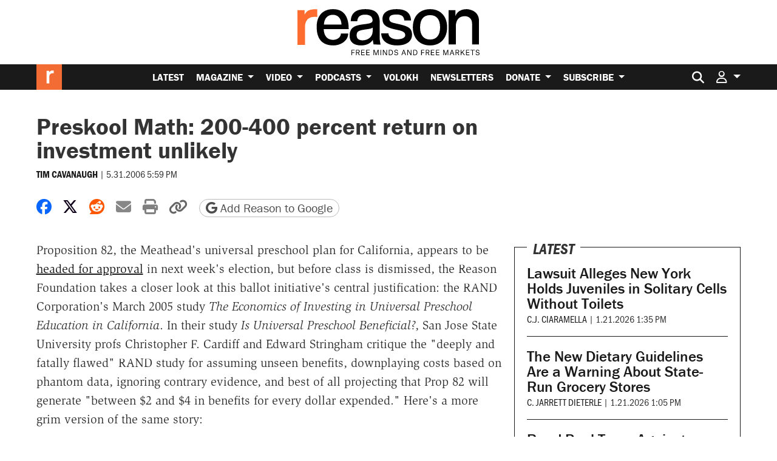

--- FILE ---
content_type: text/html; charset=utf-8
request_url: https://www.google.com/recaptcha/api2/anchor?ar=1&k=6LeMnkUaAAAAALL8T1-XAyB7vxpOeTExu6KwR48-&co=aHR0cHM6Ly9yZWFzb24uY29tOjQ0Mw..&hl=en&v=PoyoqOPhxBO7pBk68S4YbpHZ&size=invisible&anchor-ms=20000&execute-ms=30000&cb=u14535xglrpw
body_size: 48757
content:
<!DOCTYPE HTML><html dir="ltr" lang="en"><head><meta http-equiv="Content-Type" content="text/html; charset=UTF-8">
<meta http-equiv="X-UA-Compatible" content="IE=edge">
<title>reCAPTCHA</title>
<style type="text/css">
/* cyrillic-ext */
@font-face {
  font-family: 'Roboto';
  font-style: normal;
  font-weight: 400;
  font-stretch: 100%;
  src: url(//fonts.gstatic.com/s/roboto/v48/KFO7CnqEu92Fr1ME7kSn66aGLdTylUAMa3GUBHMdazTgWw.woff2) format('woff2');
  unicode-range: U+0460-052F, U+1C80-1C8A, U+20B4, U+2DE0-2DFF, U+A640-A69F, U+FE2E-FE2F;
}
/* cyrillic */
@font-face {
  font-family: 'Roboto';
  font-style: normal;
  font-weight: 400;
  font-stretch: 100%;
  src: url(//fonts.gstatic.com/s/roboto/v48/KFO7CnqEu92Fr1ME7kSn66aGLdTylUAMa3iUBHMdazTgWw.woff2) format('woff2');
  unicode-range: U+0301, U+0400-045F, U+0490-0491, U+04B0-04B1, U+2116;
}
/* greek-ext */
@font-face {
  font-family: 'Roboto';
  font-style: normal;
  font-weight: 400;
  font-stretch: 100%;
  src: url(//fonts.gstatic.com/s/roboto/v48/KFO7CnqEu92Fr1ME7kSn66aGLdTylUAMa3CUBHMdazTgWw.woff2) format('woff2');
  unicode-range: U+1F00-1FFF;
}
/* greek */
@font-face {
  font-family: 'Roboto';
  font-style: normal;
  font-weight: 400;
  font-stretch: 100%;
  src: url(//fonts.gstatic.com/s/roboto/v48/KFO7CnqEu92Fr1ME7kSn66aGLdTylUAMa3-UBHMdazTgWw.woff2) format('woff2');
  unicode-range: U+0370-0377, U+037A-037F, U+0384-038A, U+038C, U+038E-03A1, U+03A3-03FF;
}
/* math */
@font-face {
  font-family: 'Roboto';
  font-style: normal;
  font-weight: 400;
  font-stretch: 100%;
  src: url(//fonts.gstatic.com/s/roboto/v48/KFO7CnqEu92Fr1ME7kSn66aGLdTylUAMawCUBHMdazTgWw.woff2) format('woff2');
  unicode-range: U+0302-0303, U+0305, U+0307-0308, U+0310, U+0312, U+0315, U+031A, U+0326-0327, U+032C, U+032F-0330, U+0332-0333, U+0338, U+033A, U+0346, U+034D, U+0391-03A1, U+03A3-03A9, U+03B1-03C9, U+03D1, U+03D5-03D6, U+03F0-03F1, U+03F4-03F5, U+2016-2017, U+2034-2038, U+203C, U+2040, U+2043, U+2047, U+2050, U+2057, U+205F, U+2070-2071, U+2074-208E, U+2090-209C, U+20D0-20DC, U+20E1, U+20E5-20EF, U+2100-2112, U+2114-2115, U+2117-2121, U+2123-214F, U+2190, U+2192, U+2194-21AE, U+21B0-21E5, U+21F1-21F2, U+21F4-2211, U+2213-2214, U+2216-22FF, U+2308-230B, U+2310, U+2319, U+231C-2321, U+2336-237A, U+237C, U+2395, U+239B-23B7, U+23D0, U+23DC-23E1, U+2474-2475, U+25AF, U+25B3, U+25B7, U+25BD, U+25C1, U+25CA, U+25CC, U+25FB, U+266D-266F, U+27C0-27FF, U+2900-2AFF, U+2B0E-2B11, U+2B30-2B4C, U+2BFE, U+3030, U+FF5B, U+FF5D, U+1D400-1D7FF, U+1EE00-1EEFF;
}
/* symbols */
@font-face {
  font-family: 'Roboto';
  font-style: normal;
  font-weight: 400;
  font-stretch: 100%;
  src: url(//fonts.gstatic.com/s/roboto/v48/KFO7CnqEu92Fr1ME7kSn66aGLdTylUAMaxKUBHMdazTgWw.woff2) format('woff2');
  unicode-range: U+0001-000C, U+000E-001F, U+007F-009F, U+20DD-20E0, U+20E2-20E4, U+2150-218F, U+2190, U+2192, U+2194-2199, U+21AF, U+21E6-21F0, U+21F3, U+2218-2219, U+2299, U+22C4-22C6, U+2300-243F, U+2440-244A, U+2460-24FF, U+25A0-27BF, U+2800-28FF, U+2921-2922, U+2981, U+29BF, U+29EB, U+2B00-2BFF, U+4DC0-4DFF, U+FFF9-FFFB, U+10140-1018E, U+10190-1019C, U+101A0, U+101D0-101FD, U+102E0-102FB, U+10E60-10E7E, U+1D2C0-1D2D3, U+1D2E0-1D37F, U+1F000-1F0FF, U+1F100-1F1AD, U+1F1E6-1F1FF, U+1F30D-1F30F, U+1F315, U+1F31C, U+1F31E, U+1F320-1F32C, U+1F336, U+1F378, U+1F37D, U+1F382, U+1F393-1F39F, U+1F3A7-1F3A8, U+1F3AC-1F3AF, U+1F3C2, U+1F3C4-1F3C6, U+1F3CA-1F3CE, U+1F3D4-1F3E0, U+1F3ED, U+1F3F1-1F3F3, U+1F3F5-1F3F7, U+1F408, U+1F415, U+1F41F, U+1F426, U+1F43F, U+1F441-1F442, U+1F444, U+1F446-1F449, U+1F44C-1F44E, U+1F453, U+1F46A, U+1F47D, U+1F4A3, U+1F4B0, U+1F4B3, U+1F4B9, U+1F4BB, U+1F4BF, U+1F4C8-1F4CB, U+1F4D6, U+1F4DA, U+1F4DF, U+1F4E3-1F4E6, U+1F4EA-1F4ED, U+1F4F7, U+1F4F9-1F4FB, U+1F4FD-1F4FE, U+1F503, U+1F507-1F50B, U+1F50D, U+1F512-1F513, U+1F53E-1F54A, U+1F54F-1F5FA, U+1F610, U+1F650-1F67F, U+1F687, U+1F68D, U+1F691, U+1F694, U+1F698, U+1F6AD, U+1F6B2, U+1F6B9-1F6BA, U+1F6BC, U+1F6C6-1F6CF, U+1F6D3-1F6D7, U+1F6E0-1F6EA, U+1F6F0-1F6F3, U+1F6F7-1F6FC, U+1F700-1F7FF, U+1F800-1F80B, U+1F810-1F847, U+1F850-1F859, U+1F860-1F887, U+1F890-1F8AD, U+1F8B0-1F8BB, U+1F8C0-1F8C1, U+1F900-1F90B, U+1F93B, U+1F946, U+1F984, U+1F996, U+1F9E9, U+1FA00-1FA6F, U+1FA70-1FA7C, U+1FA80-1FA89, U+1FA8F-1FAC6, U+1FACE-1FADC, U+1FADF-1FAE9, U+1FAF0-1FAF8, U+1FB00-1FBFF;
}
/* vietnamese */
@font-face {
  font-family: 'Roboto';
  font-style: normal;
  font-weight: 400;
  font-stretch: 100%;
  src: url(//fonts.gstatic.com/s/roboto/v48/KFO7CnqEu92Fr1ME7kSn66aGLdTylUAMa3OUBHMdazTgWw.woff2) format('woff2');
  unicode-range: U+0102-0103, U+0110-0111, U+0128-0129, U+0168-0169, U+01A0-01A1, U+01AF-01B0, U+0300-0301, U+0303-0304, U+0308-0309, U+0323, U+0329, U+1EA0-1EF9, U+20AB;
}
/* latin-ext */
@font-face {
  font-family: 'Roboto';
  font-style: normal;
  font-weight: 400;
  font-stretch: 100%;
  src: url(//fonts.gstatic.com/s/roboto/v48/KFO7CnqEu92Fr1ME7kSn66aGLdTylUAMa3KUBHMdazTgWw.woff2) format('woff2');
  unicode-range: U+0100-02BA, U+02BD-02C5, U+02C7-02CC, U+02CE-02D7, U+02DD-02FF, U+0304, U+0308, U+0329, U+1D00-1DBF, U+1E00-1E9F, U+1EF2-1EFF, U+2020, U+20A0-20AB, U+20AD-20C0, U+2113, U+2C60-2C7F, U+A720-A7FF;
}
/* latin */
@font-face {
  font-family: 'Roboto';
  font-style: normal;
  font-weight: 400;
  font-stretch: 100%;
  src: url(//fonts.gstatic.com/s/roboto/v48/KFO7CnqEu92Fr1ME7kSn66aGLdTylUAMa3yUBHMdazQ.woff2) format('woff2');
  unicode-range: U+0000-00FF, U+0131, U+0152-0153, U+02BB-02BC, U+02C6, U+02DA, U+02DC, U+0304, U+0308, U+0329, U+2000-206F, U+20AC, U+2122, U+2191, U+2193, U+2212, U+2215, U+FEFF, U+FFFD;
}
/* cyrillic-ext */
@font-face {
  font-family: 'Roboto';
  font-style: normal;
  font-weight: 500;
  font-stretch: 100%;
  src: url(//fonts.gstatic.com/s/roboto/v48/KFO7CnqEu92Fr1ME7kSn66aGLdTylUAMa3GUBHMdazTgWw.woff2) format('woff2');
  unicode-range: U+0460-052F, U+1C80-1C8A, U+20B4, U+2DE0-2DFF, U+A640-A69F, U+FE2E-FE2F;
}
/* cyrillic */
@font-face {
  font-family: 'Roboto';
  font-style: normal;
  font-weight: 500;
  font-stretch: 100%;
  src: url(//fonts.gstatic.com/s/roboto/v48/KFO7CnqEu92Fr1ME7kSn66aGLdTylUAMa3iUBHMdazTgWw.woff2) format('woff2');
  unicode-range: U+0301, U+0400-045F, U+0490-0491, U+04B0-04B1, U+2116;
}
/* greek-ext */
@font-face {
  font-family: 'Roboto';
  font-style: normal;
  font-weight: 500;
  font-stretch: 100%;
  src: url(//fonts.gstatic.com/s/roboto/v48/KFO7CnqEu92Fr1ME7kSn66aGLdTylUAMa3CUBHMdazTgWw.woff2) format('woff2');
  unicode-range: U+1F00-1FFF;
}
/* greek */
@font-face {
  font-family: 'Roboto';
  font-style: normal;
  font-weight: 500;
  font-stretch: 100%;
  src: url(//fonts.gstatic.com/s/roboto/v48/KFO7CnqEu92Fr1ME7kSn66aGLdTylUAMa3-UBHMdazTgWw.woff2) format('woff2');
  unicode-range: U+0370-0377, U+037A-037F, U+0384-038A, U+038C, U+038E-03A1, U+03A3-03FF;
}
/* math */
@font-face {
  font-family: 'Roboto';
  font-style: normal;
  font-weight: 500;
  font-stretch: 100%;
  src: url(//fonts.gstatic.com/s/roboto/v48/KFO7CnqEu92Fr1ME7kSn66aGLdTylUAMawCUBHMdazTgWw.woff2) format('woff2');
  unicode-range: U+0302-0303, U+0305, U+0307-0308, U+0310, U+0312, U+0315, U+031A, U+0326-0327, U+032C, U+032F-0330, U+0332-0333, U+0338, U+033A, U+0346, U+034D, U+0391-03A1, U+03A3-03A9, U+03B1-03C9, U+03D1, U+03D5-03D6, U+03F0-03F1, U+03F4-03F5, U+2016-2017, U+2034-2038, U+203C, U+2040, U+2043, U+2047, U+2050, U+2057, U+205F, U+2070-2071, U+2074-208E, U+2090-209C, U+20D0-20DC, U+20E1, U+20E5-20EF, U+2100-2112, U+2114-2115, U+2117-2121, U+2123-214F, U+2190, U+2192, U+2194-21AE, U+21B0-21E5, U+21F1-21F2, U+21F4-2211, U+2213-2214, U+2216-22FF, U+2308-230B, U+2310, U+2319, U+231C-2321, U+2336-237A, U+237C, U+2395, U+239B-23B7, U+23D0, U+23DC-23E1, U+2474-2475, U+25AF, U+25B3, U+25B7, U+25BD, U+25C1, U+25CA, U+25CC, U+25FB, U+266D-266F, U+27C0-27FF, U+2900-2AFF, U+2B0E-2B11, U+2B30-2B4C, U+2BFE, U+3030, U+FF5B, U+FF5D, U+1D400-1D7FF, U+1EE00-1EEFF;
}
/* symbols */
@font-face {
  font-family: 'Roboto';
  font-style: normal;
  font-weight: 500;
  font-stretch: 100%;
  src: url(//fonts.gstatic.com/s/roboto/v48/KFO7CnqEu92Fr1ME7kSn66aGLdTylUAMaxKUBHMdazTgWw.woff2) format('woff2');
  unicode-range: U+0001-000C, U+000E-001F, U+007F-009F, U+20DD-20E0, U+20E2-20E4, U+2150-218F, U+2190, U+2192, U+2194-2199, U+21AF, U+21E6-21F0, U+21F3, U+2218-2219, U+2299, U+22C4-22C6, U+2300-243F, U+2440-244A, U+2460-24FF, U+25A0-27BF, U+2800-28FF, U+2921-2922, U+2981, U+29BF, U+29EB, U+2B00-2BFF, U+4DC0-4DFF, U+FFF9-FFFB, U+10140-1018E, U+10190-1019C, U+101A0, U+101D0-101FD, U+102E0-102FB, U+10E60-10E7E, U+1D2C0-1D2D3, U+1D2E0-1D37F, U+1F000-1F0FF, U+1F100-1F1AD, U+1F1E6-1F1FF, U+1F30D-1F30F, U+1F315, U+1F31C, U+1F31E, U+1F320-1F32C, U+1F336, U+1F378, U+1F37D, U+1F382, U+1F393-1F39F, U+1F3A7-1F3A8, U+1F3AC-1F3AF, U+1F3C2, U+1F3C4-1F3C6, U+1F3CA-1F3CE, U+1F3D4-1F3E0, U+1F3ED, U+1F3F1-1F3F3, U+1F3F5-1F3F7, U+1F408, U+1F415, U+1F41F, U+1F426, U+1F43F, U+1F441-1F442, U+1F444, U+1F446-1F449, U+1F44C-1F44E, U+1F453, U+1F46A, U+1F47D, U+1F4A3, U+1F4B0, U+1F4B3, U+1F4B9, U+1F4BB, U+1F4BF, U+1F4C8-1F4CB, U+1F4D6, U+1F4DA, U+1F4DF, U+1F4E3-1F4E6, U+1F4EA-1F4ED, U+1F4F7, U+1F4F9-1F4FB, U+1F4FD-1F4FE, U+1F503, U+1F507-1F50B, U+1F50D, U+1F512-1F513, U+1F53E-1F54A, U+1F54F-1F5FA, U+1F610, U+1F650-1F67F, U+1F687, U+1F68D, U+1F691, U+1F694, U+1F698, U+1F6AD, U+1F6B2, U+1F6B9-1F6BA, U+1F6BC, U+1F6C6-1F6CF, U+1F6D3-1F6D7, U+1F6E0-1F6EA, U+1F6F0-1F6F3, U+1F6F7-1F6FC, U+1F700-1F7FF, U+1F800-1F80B, U+1F810-1F847, U+1F850-1F859, U+1F860-1F887, U+1F890-1F8AD, U+1F8B0-1F8BB, U+1F8C0-1F8C1, U+1F900-1F90B, U+1F93B, U+1F946, U+1F984, U+1F996, U+1F9E9, U+1FA00-1FA6F, U+1FA70-1FA7C, U+1FA80-1FA89, U+1FA8F-1FAC6, U+1FACE-1FADC, U+1FADF-1FAE9, U+1FAF0-1FAF8, U+1FB00-1FBFF;
}
/* vietnamese */
@font-face {
  font-family: 'Roboto';
  font-style: normal;
  font-weight: 500;
  font-stretch: 100%;
  src: url(//fonts.gstatic.com/s/roboto/v48/KFO7CnqEu92Fr1ME7kSn66aGLdTylUAMa3OUBHMdazTgWw.woff2) format('woff2');
  unicode-range: U+0102-0103, U+0110-0111, U+0128-0129, U+0168-0169, U+01A0-01A1, U+01AF-01B0, U+0300-0301, U+0303-0304, U+0308-0309, U+0323, U+0329, U+1EA0-1EF9, U+20AB;
}
/* latin-ext */
@font-face {
  font-family: 'Roboto';
  font-style: normal;
  font-weight: 500;
  font-stretch: 100%;
  src: url(//fonts.gstatic.com/s/roboto/v48/KFO7CnqEu92Fr1ME7kSn66aGLdTylUAMa3KUBHMdazTgWw.woff2) format('woff2');
  unicode-range: U+0100-02BA, U+02BD-02C5, U+02C7-02CC, U+02CE-02D7, U+02DD-02FF, U+0304, U+0308, U+0329, U+1D00-1DBF, U+1E00-1E9F, U+1EF2-1EFF, U+2020, U+20A0-20AB, U+20AD-20C0, U+2113, U+2C60-2C7F, U+A720-A7FF;
}
/* latin */
@font-face {
  font-family: 'Roboto';
  font-style: normal;
  font-weight: 500;
  font-stretch: 100%;
  src: url(//fonts.gstatic.com/s/roboto/v48/KFO7CnqEu92Fr1ME7kSn66aGLdTylUAMa3yUBHMdazQ.woff2) format('woff2');
  unicode-range: U+0000-00FF, U+0131, U+0152-0153, U+02BB-02BC, U+02C6, U+02DA, U+02DC, U+0304, U+0308, U+0329, U+2000-206F, U+20AC, U+2122, U+2191, U+2193, U+2212, U+2215, U+FEFF, U+FFFD;
}
/* cyrillic-ext */
@font-face {
  font-family: 'Roboto';
  font-style: normal;
  font-weight: 900;
  font-stretch: 100%;
  src: url(//fonts.gstatic.com/s/roboto/v48/KFO7CnqEu92Fr1ME7kSn66aGLdTylUAMa3GUBHMdazTgWw.woff2) format('woff2');
  unicode-range: U+0460-052F, U+1C80-1C8A, U+20B4, U+2DE0-2DFF, U+A640-A69F, U+FE2E-FE2F;
}
/* cyrillic */
@font-face {
  font-family: 'Roboto';
  font-style: normal;
  font-weight: 900;
  font-stretch: 100%;
  src: url(//fonts.gstatic.com/s/roboto/v48/KFO7CnqEu92Fr1ME7kSn66aGLdTylUAMa3iUBHMdazTgWw.woff2) format('woff2');
  unicode-range: U+0301, U+0400-045F, U+0490-0491, U+04B0-04B1, U+2116;
}
/* greek-ext */
@font-face {
  font-family: 'Roboto';
  font-style: normal;
  font-weight: 900;
  font-stretch: 100%;
  src: url(//fonts.gstatic.com/s/roboto/v48/KFO7CnqEu92Fr1ME7kSn66aGLdTylUAMa3CUBHMdazTgWw.woff2) format('woff2');
  unicode-range: U+1F00-1FFF;
}
/* greek */
@font-face {
  font-family: 'Roboto';
  font-style: normal;
  font-weight: 900;
  font-stretch: 100%;
  src: url(//fonts.gstatic.com/s/roboto/v48/KFO7CnqEu92Fr1ME7kSn66aGLdTylUAMa3-UBHMdazTgWw.woff2) format('woff2');
  unicode-range: U+0370-0377, U+037A-037F, U+0384-038A, U+038C, U+038E-03A1, U+03A3-03FF;
}
/* math */
@font-face {
  font-family: 'Roboto';
  font-style: normal;
  font-weight: 900;
  font-stretch: 100%;
  src: url(//fonts.gstatic.com/s/roboto/v48/KFO7CnqEu92Fr1ME7kSn66aGLdTylUAMawCUBHMdazTgWw.woff2) format('woff2');
  unicode-range: U+0302-0303, U+0305, U+0307-0308, U+0310, U+0312, U+0315, U+031A, U+0326-0327, U+032C, U+032F-0330, U+0332-0333, U+0338, U+033A, U+0346, U+034D, U+0391-03A1, U+03A3-03A9, U+03B1-03C9, U+03D1, U+03D5-03D6, U+03F0-03F1, U+03F4-03F5, U+2016-2017, U+2034-2038, U+203C, U+2040, U+2043, U+2047, U+2050, U+2057, U+205F, U+2070-2071, U+2074-208E, U+2090-209C, U+20D0-20DC, U+20E1, U+20E5-20EF, U+2100-2112, U+2114-2115, U+2117-2121, U+2123-214F, U+2190, U+2192, U+2194-21AE, U+21B0-21E5, U+21F1-21F2, U+21F4-2211, U+2213-2214, U+2216-22FF, U+2308-230B, U+2310, U+2319, U+231C-2321, U+2336-237A, U+237C, U+2395, U+239B-23B7, U+23D0, U+23DC-23E1, U+2474-2475, U+25AF, U+25B3, U+25B7, U+25BD, U+25C1, U+25CA, U+25CC, U+25FB, U+266D-266F, U+27C0-27FF, U+2900-2AFF, U+2B0E-2B11, U+2B30-2B4C, U+2BFE, U+3030, U+FF5B, U+FF5D, U+1D400-1D7FF, U+1EE00-1EEFF;
}
/* symbols */
@font-face {
  font-family: 'Roboto';
  font-style: normal;
  font-weight: 900;
  font-stretch: 100%;
  src: url(//fonts.gstatic.com/s/roboto/v48/KFO7CnqEu92Fr1ME7kSn66aGLdTylUAMaxKUBHMdazTgWw.woff2) format('woff2');
  unicode-range: U+0001-000C, U+000E-001F, U+007F-009F, U+20DD-20E0, U+20E2-20E4, U+2150-218F, U+2190, U+2192, U+2194-2199, U+21AF, U+21E6-21F0, U+21F3, U+2218-2219, U+2299, U+22C4-22C6, U+2300-243F, U+2440-244A, U+2460-24FF, U+25A0-27BF, U+2800-28FF, U+2921-2922, U+2981, U+29BF, U+29EB, U+2B00-2BFF, U+4DC0-4DFF, U+FFF9-FFFB, U+10140-1018E, U+10190-1019C, U+101A0, U+101D0-101FD, U+102E0-102FB, U+10E60-10E7E, U+1D2C0-1D2D3, U+1D2E0-1D37F, U+1F000-1F0FF, U+1F100-1F1AD, U+1F1E6-1F1FF, U+1F30D-1F30F, U+1F315, U+1F31C, U+1F31E, U+1F320-1F32C, U+1F336, U+1F378, U+1F37D, U+1F382, U+1F393-1F39F, U+1F3A7-1F3A8, U+1F3AC-1F3AF, U+1F3C2, U+1F3C4-1F3C6, U+1F3CA-1F3CE, U+1F3D4-1F3E0, U+1F3ED, U+1F3F1-1F3F3, U+1F3F5-1F3F7, U+1F408, U+1F415, U+1F41F, U+1F426, U+1F43F, U+1F441-1F442, U+1F444, U+1F446-1F449, U+1F44C-1F44E, U+1F453, U+1F46A, U+1F47D, U+1F4A3, U+1F4B0, U+1F4B3, U+1F4B9, U+1F4BB, U+1F4BF, U+1F4C8-1F4CB, U+1F4D6, U+1F4DA, U+1F4DF, U+1F4E3-1F4E6, U+1F4EA-1F4ED, U+1F4F7, U+1F4F9-1F4FB, U+1F4FD-1F4FE, U+1F503, U+1F507-1F50B, U+1F50D, U+1F512-1F513, U+1F53E-1F54A, U+1F54F-1F5FA, U+1F610, U+1F650-1F67F, U+1F687, U+1F68D, U+1F691, U+1F694, U+1F698, U+1F6AD, U+1F6B2, U+1F6B9-1F6BA, U+1F6BC, U+1F6C6-1F6CF, U+1F6D3-1F6D7, U+1F6E0-1F6EA, U+1F6F0-1F6F3, U+1F6F7-1F6FC, U+1F700-1F7FF, U+1F800-1F80B, U+1F810-1F847, U+1F850-1F859, U+1F860-1F887, U+1F890-1F8AD, U+1F8B0-1F8BB, U+1F8C0-1F8C1, U+1F900-1F90B, U+1F93B, U+1F946, U+1F984, U+1F996, U+1F9E9, U+1FA00-1FA6F, U+1FA70-1FA7C, U+1FA80-1FA89, U+1FA8F-1FAC6, U+1FACE-1FADC, U+1FADF-1FAE9, U+1FAF0-1FAF8, U+1FB00-1FBFF;
}
/* vietnamese */
@font-face {
  font-family: 'Roboto';
  font-style: normal;
  font-weight: 900;
  font-stretch: 100%;
  src: url(//fonts.gstatic.com/s/roboto/v48/KFO7CnqEu92Fr1ME7kSn66aGLdTylUAMa3OUBHMdazTgWw.woff2) format('woff2');
  unicode-range: U+0102-0103, U+0110-0111, U+0128-0129, U+0168-0169, U+01A0-01A1, U+01AF-01B0, U+0300-0301, U+0303-0304, U+0308-0309, U+0323, U+0329, U+1EA0-1EF9, U+20AB;
}
/* latin-ext */
@font-face {
  font-family: 'Roboto';
  font-style: normal;
  font-weight: 900;
  font-stretch: 100%;
  src: url(//fonts.gstatic.com/s/roboto/v48/KFO7CnqEu92Fr1ME7kSn66aGLdTylUAMa3KUBHMdazTgWw.woff2) format('woff2');
  unicode-range: U+0100-02BA, U+02BD-02C5, U+02C7-02CC, U+02CE-02D7, U+02DD-02FF, U+0304, U+0308, U+0329, U+1D00-1DBF, U+1E00-1E9F, U+1EF2-1EFF, U+2020, U+20A0-20AB, U+20AD-20C0, U+2113, U+2C60-2C7F, U+A720-A7FF;
}
/* latin */
@font-face {
  font-family: 'Roboto';
  font-style: normal;
  font-weight: 900;
  font-stretch: 100%;
  src: url(//fonts.gstatic.com/s/roboto/v48/KFO7CnqEu92Fr1ME7kSn66aGLdTylUAMa3yUBHMdazQ.woff2) format('woff2');
  unicode-range: U+0000-00FF, U+0131, U+0152-0153, U+02BB-02BC, U+02C6, U+02DA, U+02DC, U+0304, U+0308, U+0329, U+2000-206F, U+20AC, U+2122, U+2191, U+2193, U+2212, U+2215, U+FEFF, U+FFFD;
}

</style>
<link rel="stylesheet" type="text/css" href="https://www.gstatic.com/recaptcha/releases/PoyoqOPhxBO7pBk68S4YbpHZ/styles__ltr.css">
<script nonce="H8NsWFYoojiJSvlLOfkgDA" type="text/javascript">window['__recaptcha_api'] = 'https://www.google.com/recaptcha/api2/';</script>
<script type="text/javascript" src="https://www.gstatic.com/recaptcha/releases/PoyoqOPhxBO7pBk68S4YbpHZ/recaptcha__en.js" nonce="H8NsWFYoojiJSvlLOfkgDA">
      
    </script></head>
<body><div id="rc-anchor-alert" class="rc-anchor-alert"></div>
<input type="hidden" id="recaptcha-token" value="[base64]">
<script type="text/javascript" nonce="H8NsWFYoojiJSvlLOfkgDA">
      recaptcha.anchor.Main.init("[\x22ainput\x22,[\x22bgdata\x22,\x22\x22,\[base64]/[base64]/MjU1Ong/[base64]/[base64]/[base64]/[base64]/[base64]/[base64]/[base64]/[base64]/[base64]/[base64]/[base64]/[base64]/[base64]/[base64]/[base64]\\u003d\x22,\[base64]\\u003d\x22,\x22w4PDiD93w6DCtiLCmTZNfTXCh8OUVEvCssO5WMOzwqMnwpnCkVdjwoASw45Yw6HCpsOiX3/Ch8Kqw5vDhDvDvcOtw4vDgMKUdMKRw7fDjQApOsO3w7xjFl4fwprDizbDqTcJKmrClBnCg1hAPsOgDQEywq8/w6tdwqHCuwfDmizChcOcaFJOd8O/[base64]/DizBZbxLCiX/DpsKSFjTDjVZYw6bCg8ODw5/CqnVpw6plEEHCjgFHw57DrcOjHMO4aTMtCXrCujvCu8OAwo/DkcOnwpnDusOPwoNyw4HCosOwYA4iwpxEwq/Cp3zDh8OYw5ZyeMO7w7E4KcKew7tYw50hPlHDgMKcHsOkaMO3wqfDu8OlwpFuckYww7LDrlt9UnTCpsODJR9ewr7Dn8KwwqExVcOlEWNZE8K8EMOiwqnCtcKhHsKEwrHDucKsYcKDFsOyTxBBw7QaWhQBTcOGIUR/VQLCq8K3w7IeaWRNE8Kyw4jCuSkfIjpYGcK6w6PCg8O2wqfDpMKuFsOyw7LDh8KLWHPChsOBw6rCoMKSwpBeRcOWwoTCjmLDoSPClMO/w7vDgXvDjlgsCX8Uw7EUIMOGOsKIw49Tw7g7wr/DlMOEw6wSw6/DjEwNw44LTMKjGyvDghdaw7hSwpFlVxfDrDAmwqAqVMOQwoU/PsOBwq8Dw5VLYsKyZW4UGsKPBMKodkYww6B0XWXDk8O1G8Kvw6vCjALDom3Ch8OUw4rDiHt+dsOow7XCkMOTY8Owwodjwo/DusO9WsKcYcOBw7LDm8OPKFIRwpw2O8KtPsOgw6nDlMKOBCZ5bcKwccO8w4MywqrDrMOGJMK8esKlLHXDnsK/wphKYsK+LSRtGcO8w7lYwqcYacOtGMO+wphTwosyw4TDnMOSSzbDgsOSwqcPJx7DnsOiAsObUU/Cp0XClsOnYU0tHMKoBsKcHDoNfMOLAcO0b8KoJ8OpMRYXIEUxSsO0ARgfVwLDo0ZNw61EWQpBXcO9TGPCo1t/w75rw7RUXGpnw6fCpMKwblNMwolcw69Fw5LDqRrDiUvDuMKmQhrCl1vCncOiL8KZw4wWcMKgAwPDlMK4w7XDgkvDinvDt2o0wo7Ci0vDpMOzf8ObdDl/EU3CjsKTwqpBw7R8w59yw6jDpsKnUsKWbsKOwpdWawB9f8OmQVUmwrMLExZewqw/wpdHdC8fDSl/[base64]/[base64]/CvD0Ww4nCkFMPcDzDvGAQwrzCoCbDvw8eciLDjB9nIcOgw7h9BGTCosOiAsOvwpLCg8KIwrbCtsKBwoIvwoZRw4zCj3gjFWpzf8Kvw4wTw41JwoFwwrbCi8OJR8KdH8OkDURODWM9wq1bKsOwF8OGXMO8w60lw4cLw6DCuRxzfsOBw6bDocO/wr5YwqzCsGLClcOEbMOmWwMlcn3ClcKyw5vDrMKMwrTCoiDDul8TwpAoUsK/wq/[base64]/wrUpIcKxIVXCl8KXw6PChcOiwoAVEMKccQrCvMKCwrHDnFx9F8KfKgfDjHbCl8OjDl0Sw6BRO8O7wp/Crm1VJFRTwr/CuyfDs8K1w7nClzfCu8OHAgjDhlEew453w7bCvmXDrsOwwqLCiMK+eWofIcOeckg2w6HDlcOtSTIBw5o7worCs8KPNFAdFcOowpAlHMKtFQsPw5jDpcOrwpBJT8OLXsKzwokfw4gre8OSw4sVw4fCsMOBNmPCmMKYw6l1wqNww4/CjcKeJH1UNcOrL8KREWvDmQ/Dv8KqwoovwqtdwrDCqmYDZFrCgcKkwoDDuMKWw5jCgw8aIWtew6A4w6rCkGN/IWzCh0HDkcOkw4PDnjbClsOAGUDCucKHfTnDosOVw6xWWcO/w77CuE3Dl8OCHsKlUsOswrbDuWLCksKKbcOzw7zDuhh5w7Z5SsOUwq3Dp0wAwrYYwq7DnXfCtSpXwpzChETCgl1XF8OzMVfCoyhJK8ODTGwWC8OZScKNSBTDkzjDiMOCZX5zw59hwpU2MsKXw6/CrsKjSELCjsObwrQBw7EuwqBZWhTCoMOcwqAXwrHDkCbCpRjCoMOxP8KFciJ7AwtSw6TDnysww43DqcK8woTDtiFMKknCjsO+BMKVwotwcEw8Z8KdH8OmBghBXE/[base64]/O8ODwoDDjhfDpMOqwq8yNsK6MMOxI0IQUsOmw5zCq8Kuw6ZEwojDv2XDhcOBPgPCgsOnJmA/wrjDh8Knw7kBwp7Dh23CisKUw4Abw4bCr8K5a8K7w4IBfWYlLG/[base64]/w4LDmFrDpsOkwotGJhMAw6Inw4fCuMO1w6fDgcKPw4wJL8KDw4liwoTCt8KtHsKMw7YHc1rCmkzCj8OmwqDDgiANwqlJdsOEwr3Dk8KIdcOFw4BVw6/[base64]/CtsKOR3DDmCPCuwDDlcK2IsKFwp0UwqHDpzdJP04Ww49Gw7Y7a8KvXX/DrQc/[base64]/Ci2QGCxBPwrYRw6RKw6t2w6k1w4PDssKeecKBwozCizFpw6ArwrXCnnkkwopnw4vCs8OwQBnCnwEQY8OcwoBsw6Y3w7jConvDk8Kowr8RQltlwrI2w5pkwqQ1Enc8wrnCtcKyVcKTwr/[base64]/CvcK6eAcTw41/wpkmP8OyKWt8w5HCisK3w6Mxw57Dl37DucOOJBU1TT44w7wGdsKkw4/DvwMfw57CqyELYWLDp8O/w6vCkcOuwocRworDvSlMwrbCoMOpPsKawqoCwrPDqyvDgMOoNjpuA8KowqYWRnUiw44dHnEUFsO+K8OAw7PDsMOPAjEHHTRqeMKMw4Mawo5nOizCsysqw5vDrFgEw7kpwrTCllk/WHjChcO7w5lFNMOwwrnDkm7DkcO+wrvDpMO7GMO7w6rCpxwzwqBfdMKYw4zDvsOlRlEDw5fDmlfChcOdIBXClsOPw7LDjcOMwofDoxrDmcKwwpXCj0ouKU4AZSFrLsKDP0xPMCAiGTDCiBvDuGhMw5TDnzcyEcOGw74iw6bDtADDqRLCo8KFwpZ/DWsRT8OKbBPChsOPIDjDncOXw7drwqokNsOdw7hLXcO5RzhffcKVwpPDjAI7w73CmTnCvmXCvVPCn8Oow5R7wonCuyPDrnddwq9zw5/Dr8K/wqUmUHjDrsK9ZD1zbX9swrB0JEzCisOlRMK5DmdUw5N7w6JfM8KJFsOlw7fDqMOfw4TDqAJ/VsOLBCPCqndWDhAAwotgH18JVsKZYkxvdHVkVUhebyQ/CMO1GSlcwqzDp0zDl8K4w6w9w7fDthnDuFBaVMK0w5XCtWwVCcK+Gk/[base64]/CoHZfwpAzw7wcwrLCvUgAflnDncOrw5Qjwq3DscKww7lMTlNpwoHDuMOwwrXDtsKbwroafsKiw7/DisKAa8OQAsObDjNrBsOEw6bCgilYwrXDtkgDwpBmw6bCtGBrN8KHBMK2ZMOJZcONw6oFD8OsKS/DsMKxN8KEw5QbVnzDjcKYw6nDsX3DnEAEaChDGWklwrDDoUTCqxnDtcOgD3HDoBrDll7CiAjCrsKBwr8Ow7E6c0g1wqrCukkWw6rDi8OAwqTDuXQuwoTDlSwxQHoKw6ZmacKCwqjCokHDmF7DusOBw6wfwoxASsO6w7/[base64]/w4kyScOqPVTCuXjDuxPCpMKfNMONw685VcOLF8KaK8OwEsKpeHTCvDlfdcOlQMK2VEsGw5PDtcKywqcyAMKgZFHDp8KTw4XDqUA+LcO9w7dmwqwEwrHCjzoBSsK/woxuGMO8w7ELSUphw7LDgMKfS8KqwpTDj8K0HMKIBCzDvMO0wrN8wrrDksKqwrrDt8KRScOvLh8jw7YMeMKSRsOkbD8qwrICFgnDlWQVP1UKw5fCrcKFwrRZwpbDncOgVjzCgiTCrsKiEMOsw6LCrnPCjsO5OMODAsOaaWx/w64Nb8K8IcOXOcOvw6rDii/CvMK3w6kKOcKqGWzDvwZzwqodDMOPKjpIUMOjw7dFVlnDunDDsyPDtAnCpWkdwrEsw4PCnQbCjnxWw7Ipw6rDqibDkcOzCX3CoHLDjsOCwqrCo8ONGj7Cn8O/w5Awwp/DoMKswonDqTRREjIFw6Zfw6ItFhbCixwow7XCrMO1FxEJHMK8wrXCrX4twp98WMOjwrETXSnDrH/DhsOqDsKvClUiNsOUwqYRw5vDhltqOyMTKgE5wrHDnlUhw4MOwodDYF/DvsOPwp3CrwYHfMKjEcK4wrA9PHpLw6ovG8KnVcKRf2ptPzLCtMKHwrTCiMKBX8OYw7LDiA4HwqbDhcK6d8KZwp1Nwr3Dh0kUw4fDq8OdZsO1EsKywpzCoMKAF8OCwoBAwqLDh8OTdDo2wo/Cgm1Kw6RQLUgfwqvDuA3CmF/[base64]/JcOYYcKIXA0vd27DnsK2w5fCuMOowqkDw4NGFC7Dml3DvlTCqcO4wo7Dunsvw5FVZiozw5LDjD/DiSBmHmzDmjNtw7jDmSjClcK+wpfDjDvCsMOtw759w4MrwrYZwrnDncOPworCoTN1GjJ1TToqwrHDqMOAwoXCk8KIw7vDj0DCnRsVaxs3GsKBJ1/DpyYbw5XCs8KsB8OnwphyMcKMwoXCscKyw44Pw4HDq8Ohw4HDkcK5UsKrTi3DhcK+w67CvnnDhwrDrsKpwpLDnDl0wrYowqtlwoTDmMK6ZQhyHRnDg8K4aB3CssKxwoXDn3ppwqbDk1fDtcO5w6rCsmDDvRJyAgAuwoHDiWnCnUl6CMONwokvNBTDlTRWasK/w5bDg24lwr7Ct8OIRT7Cj3LDhcKjYcORSWvDo8OtPTpdTVUSL3Zfw5zDsxXCvC4Aw63DqH3DnHVkDsOBwqDDoB/CgWEdwqjCnsKDAi7CqMKnTcOrC2oRNhvDoxBGwoUewpbCgBzDlwIxwr/DrsKKRsKYd8KDw6nDmsO5w4lAA8OrDsO0PjbCh1jDnwcWKiDCssOHw5k9IXZUwrrDoXklICDCnm9CEsKPZgpcw4HCtHXCvWomw7ttwpJTGSrDjcKdHV8qCCJHw4HDqQEtw4jDvcKQZAzDvcKiw7LDo03DrUfCs8KIwrjCvcK+w4kRPMOzwq/DlnfCsX7DtV3CgSY8wqRVw6DCkSfDrQBlJsKQR8OvwpJmw54wISDCnUs9wpl/EsKEHwxaw684wqtNw5M/w7bDg8Kqw7zDqMKKwrwPw5Nww6nDgsKoRQzCnsO2H8OSwpgRYMKpUl8Ww71lw7DDlMO6Nxc7wqVvw57Dh0lOw5gLLj0Zf8KQOBbCiMO4wrvDq2DCoT45WlIBNMKAaMOSwo3Dozp6aUTCusOHDcOhGmp6D0FRwqzCiWwjOXJCw67CsMOAw79zwpvDu2Y8VAYnw5/DkAc5wrnDvsOvw7gmw6dzCyXCh8KVV8Ouw6J/IMO3w7RFZ3XDpcOXIsOsR8OwZRzCnWnCmCXDrmPCmcKSCsKlJsKeJXfDgBPDkCHDpMOZwqvCjsKYw4MQTMOrw6NHMl/[base64]/DqsOXEMKgCcOZfDHCrsK1Q8OoGsKHXz3DihIjeXXChsO/H8Kfw4bDp8K+E8Oow4svw6IBwpnDtANxUjzDm3DDsB5sDcOmXcKNUsOME8KwNcKYwpkBw6rDthTCu8O+R8OVwrzCv2/CocOMw41KXmcKwoMTwojChB/[base64]/DiTTClcO3V8K0ehEDdD3DicKTwog6BSzDmcO9w7bChsKNw7wNCsKxwqVkRcKKHsO8dsKpw7vDucKWcFbCjh96K3ohwp0vV8OFfxx/ccKfworCq8KOw6FNFsO3woTDkQULw4bDmsOnwqDCusKvwr9NwqHCnG7DvErCi8OOwqjCvsK6wq7CrMOMwpbCjsKfXlMqHcKPwohBwq0+bEzCj3jDoMK/[base64]/wppzw6AEwpJFZ8K3w5dww4XCi8KkOMKfKHzDpcK4wr3DlcK7UsKaHMO2w7JIwr4TTxsuwrfDrcKCwobDgDbCm8O5wqN0wprDkirCiUVUfsOSwoPDrhNpNUXDhVRuIMKVIMK3CcK/FFfDojJrwq3Cr8OWFErCrHo/[base64]/Cj8OZwqFkDT1XYxYKw55TC8OQw5oNcMOAcSpfwp/Ck8Omw5/[base64]/CpU7CumEpw69Eb8Kswo3DqcKHcMOkX1jCmMKNZcOXGsK7X23DtcOzw6zDvCLCqgBBwqhrQcK9wo1Dw43Cl8OBSkPCjcO5wrc3GyRAw5cWbjxOw6NZNsOCwr3Dt8KvfHQeSQvDiMKcw5TClF/[base64]/[base64]/Dn8Olwr3DpcOOwpFbwqPDjcODTcKVScO5LFzCsGvCk3vCtm1+wpHDscKNwpJdwpTCh8OZN8OWwqlJw6PCvsKDw7PDgsKuwp/DuXLCvibDhl9iE8KeAMO4ahMVwqlkwpx9woPDp8OYIkDDiFJGMsK2HifDqyQKGMOswpnChMOBwrDCt8OeEWHDqMK+w5Eqw6XDvXrCtxoZwrzDpnEVwo/CoMO3QMOXwrrDjsKfExo6wpPCoGwZKcO4wr0gXcKUw58TBnpTC8Oja8KecnnDpAd/wqVrw6HDvsOKwpwjZsKnw4/[base64]/DiMO7wpxmwowWw64XZlbCpcKQw43CmsO3wo5/JcOjw7zDmisMwr3Dg8OFwqTDsm0SL8KswpoXBjwHMcKFwpzDmMK2w6kdaigqw6Mjw6fCpVvCuyN2XMOtw43CuVXCm8KZSsKpa8OJwrxdwqk7HTwGw7PCgX/CkcOZMMOSwrZxw5NAD8OfwqN/wrHCjiVdADUpXmJ8w5UiesKow5JQw6rDmsOaw4Ivw7bDgD7ChsKswo/[base64]/wodww7XDqVA/LndmJcKbwqs7MsK6wq/ChMOnLcKQwrnDp3ZkXsOfMcKdDHXCi3knwoFhw6XDon1zbEJEw4jClSM7woptQMOaeMOURj1QCmN9wqLDvCN/wpXCtRTChk3DoMO1YFHCh3lgMcO3wrFuw7wKLMOFMXJbeMKxaMObw7oVwo1sGgZYKMOww6nCosKyBMKjMBnCnMKRGcODwrvDhMO9w7YWw7zDtsK1wqxcDWkawpHDt8KkZinDkcK/c8Opwq93VcOjQBBkOj7CmMK9UcOUw6TCvMKQblnCtwvDrSfCpxB6Y8OkKcOFw4/DssObwqwdwrxKeTtrNsO/w45DD8OrCAvCjcKCLW7DmiREQXZzdlnDpcO1w5cEVCPDj8KHJ0XDjQfDhMKOw5NzN8OSwrHCv8K9RcO7IHbCk8K6wqYMwr/Ct8KSw7HDt1/Cun4jw55PwqIkw4nCocKXwo/DrMOkdcKkNcO5w4hNwrjDqcO1wq54w5nCj3ttB8KfLMOkZQ3CtMK5MUHCqMO3w68Mw69gw5EUB8OUZ8KUw748w63Co0nDosKBw4zCgMOGLxY/wpEWVMKOKcKKTsKpN8O8NRjDsRszwpjDusO8wp/DtGVdUMKXc0QIWcOTw4BEwpx6Fn3DlQ5Fw4V0w5HCjMKDw7YOU8OdwqDCksO5JW/[base64]/w7IbLlImS2TCj8KVQhkhAcKse1PDiMO2wpzDlURWwojDigXDiH/CikRSCMOVw7TCqCt7w5bCvQ5zwrTChE3CrMK8PEozwqTCjcKow5/CgwTCrcOhRcOLeRopHBsGScOAwofDhkFAYQjDsMOMwrrDqsK8eMKLw7ADdT/CucKBUXAXw6/Cq8OZwphdw4Arw7vCsMOnbVclTcOrLsKww4vCnsOOBsOOw5cfZsKww5/DkHlCc8OCeMOyNcOVK8K9DQDDsMO1QmNuHzlQwrZuOAFXYsKyw51dXiYQw54ww4/CtgLCrGldwotDeRzDtMKRwo0KTcOQwoxzw63DtHXCtW9mI1bDlcKEL8KhRmHDpnbCtTZ3w73CsXJEEcKfwrFkWh/DmMOWwqHCjsO+w67CgsKpd8OCVsOjdMONQsKRwrJ0MMKETR4+wrDDkETDvsK4f8O1w4tlSMO/UcK8w4JRw7I6woPCpsK1XmTDjzjCkxImwrXCi3PCnsKvbsOuwpk6QMKWNwpJw5FPesOjLBAnWwNvw6zCqMKHwrjDuSMnHcKYw7VWI07CrgYLQ8KcQ8OUwpMdw6dkw6sfwo/DmcOPUsOxecKUwqbDnm3DtlI7wrvCq8KIAMOdSMO5CsOcTsOPd8OERMOdAA5dQsOhJQR0DQM/wrNBCMObw5PCisOTwp3CmHnDhTLDqcO2f8KtS05AwqoQFDRHIcKJw7IFB8OBw6HCssOiEFYvQsOPwrTCvFZSwp7CngTCvyMbw6tPOAgywofDn3hCcE7CmB5Nw6/ChQTCjV8Nw5JkNsOOw5/CoT3DrsKSw5YqwpLCrAxrwqNPf8ObZcKHYMKjfWvCnRlkVHUSDMOJG3I0w7TCrV7Du8Kkw4DCl8K5UxUBw75qw4FHUlIKwrTDgBjDqMKLK0zClh3CgVzCvsK7IU92GXIMwq3CvsO0KMKgwpDCkMKDKcKoRMOCWTbDrcOXGHnDpMONAytEw585HwQYwrR/wo4oLsOfw5MKw5TCtsKFwpJ/PnzCsAdLT2HDmGDDisOUwpHDkcOGBsOYwpjDk1NTwoFFXMKMw61wf2HCgcKdXcO5wpIGwoJWdX4/NcOaw7HDmsOFQsOnIsOxw6DChQZsw4bDo8K+HcK9DRLDg08Bwq/CqcKfwrXCiMO8w6VAUcOIw6AUY8KnG1ZBwpLDvzdzH3IiZQvDrBrCoRh2Q2TDrMOEwr01LcKfHEN5w6VpAcOTwqMjwobCjiE4JsOuwqdqQcKzwrsEQntEw4YVw583wrfDicKgw4zDm2wjw68Cw4/Dphg/[base64]/DpMKkwrvDgw3DmsOWwpPCjMKqwpJPZcKCTsOFGcKDw77Cpx5CwqMFwpXCg2RgCcKqd8KaIjHCmVoVGsKQwrzCgsOfSSkaAUzCr2PCgmfCmiAYKMO/WsOVSmfCpFDCvi/DkV3DrMOuacO+wp/CosOhwoVqJiDDu8OZD8Oowp/CgsOsGsK9D3VyIl3CrMOrK8OVWWU8w7Ugw7rDoxNpw67DtsKVw64Ow5wTRSE8AAQVwrVuwozCn0I0QMK1w4XCrTcpKQXDgx8LD8KKMcOUfyHDk8Ofwp8QdMKEIDBuw548w4jDhMO5CDrDmFrDgsKLRTgww6bCqcKjw6/ClcO8wpnCkHoawpvDmQHCjcOnKXtFZRgTwpDCucKzw4jCicK+w540Vy5iWWMuwrfCkw/DglfCv8K6w7fDlcKsU1jDumrClMOkw5vDk8Kowr08FXvCokoTPBTCs8OpBE/DhVTCjcO9w6vCvkUfWzYsw47CvmLClDQYL3NWw53Dtkc+RmN8BsKzMcKQHhrCjcOYTsK0wrICRHI/w6jCrcOzfMKwIg9UP8OXw67Djg3CuQglwqHDgMOXwonCqsO2w4bCqMKHwrggw4DCjsKAHsK5wq/CkxZ5w6wPC2zCisK4w5jDucKnAMOuTVHDi8O6fj3DlhXDvMKBw45qFcK4w6/[base64]/CozzDtwg8IcOYw61OwqBNHMKATMOhwqjDtEY2UQlxU3DDt17CqHrCscOEwoPCk8KMH8KVRX1Zwo7DigY5G8O4w4bCgFcgcFjDoz5cwqUtO8OqBG/DusOqA8KXURdCaTVFNMOACQ3Cs8Krw4s9IiMIwrTCp190w6XDgcO/dREXRB1Ww69MwqbClMOCw5bCk1LDtMODVMK8wr/CiD3Dv1vDgCF7TMObUXHDh8KRScOrw5BKwrfCmTbDiMKtwqM9wqdRwobCmj9hdcKwRS0rwpZNw5RBwoTDqysIdMOEw7tCwrDDmsOiw5HCvAUeJXDDr8KVwoc+w4/CizxmXsOeWMKDw5wAw78FYTrDpMOnwq/CvDFEw5HCmns0w6XDhRclwqfDj0RWwodVCTLCrBjCm8Kfwo3CosKFwrVZwoXCtsKCSmjCpcKIdcKcwql7wqspw5zCvRogwpIvwqbDkSBmw4DDv8KmwqRkSA7Dm34pw6bChlzDj1TDrMOSEsK1b8KhwrfCkcK1worCmMKqEsKTwrHDlcKtw651w5gId0YOenNlQMOwch/DicKZZMKow6lyICdWwrcNL8OdGMOKfMOyw61rwoxxIsKxw6xLMcOdw4Ysw5U2d8KtRMOMOsOCK31awr/Co1rDtsK4wrbDlcKgC8KlUEsNAlcuT1pXwo4MHmDCkMKswrMUPTFcw7Qme1vDtsOcw57DoDbDucK/fcKrf8OEwrBBU8KVcA8qRGs9fjfDlybDuMKOWsO6w4nCucKMTxfCmcKgT1bDncKcN30NA8KzPMKuwojDkxfDqsKgw4/DuMOmwrPDjXdSKg0rw5U7Z2/DjMKdw5Utw78lw5Y4woXDhsKNEQsww4hyw7DClUbDhcOgMMOvLMOMwqHDgMOZN146wq4sfH4vIMKRw5/CtSbDncKNw6kCeMKrMTESw7rDnWbDhh/Cq3rCjcOZwoRNU8Ojw6LCmsKpV8Kqwol0w6jDtkjDnMO/U8KUwoswwodqRUM2wrLClcOECmwYwrtfw6rCpnlBw6cqDyRuw7Akw4DDvsOcOHFpRQzDlMO6wr11fMKnwoTDpcOsN8K9eMOqEcK3IzzChMK1wovDksOiKRE6NHrCuk1Mw5fCkg3CtcOfEMOAHsOtTBpHJMK/w7DDvMO/w6FPPcObfcOEfcOMBsKowpgdwogLw7XCkGwLwoHDjX0swo7CozYvw4fClHZjUkpuQsKQw4AWAMKkCsOrLMO6CcO4RkELwoR4LDjDmMOrwoTDj3zCu3AIw7JDEcKoPMKzwpDDpzBnQcO+w6jCihNUw4PCscOIwrBBw6HCq8KlVQfChMODGlgIw7LDisOFw64kw4gnw4/CmV1zw5zDhgBgw7rCjsOjA8Kzwrg3YMKOwr9yw4QRw6DCjcOkw5FGf8O+wrrCpcO0w4dyw6bDtsOTw6DDsyrCijVWPSLDqX5XYxBUBcOAX8OcwqtBwrsswoXCiCtcwrokw4/[base64]/[base64]/[base64]/[base64]/[base64]/CscOPR8Kye8KUwpZ5C2rCoMKmworCtcO/wokMwrLCgjNsAcO/MSnCvMOjDB5zwrEQwqJ8P8Omw7d5wrkPw5DCvmrCi8KaccKDw5BywqJHwrjCuQYUwrvDtn/ChMKZw6FObiN6w7rDpnoawo0tbMOBw5fCrVZ/w7PCnsKBWsKCWDjCnQTCkmB5wqxEwownJcOmRyZRwoTCkMO3wr3CtcO+wojDu8O8KMKwRMKkwqLCucK9wpjDtcObBsOfwp5Rwq8zYcKHw5LCt8Kvw4/Dk8ORwoXDrgVUw4rCh1hMEyPCqS/CviYBwo/Co8OMbMOrwpPDicKXw7M3UVfCqwTCo8KUwpDCpy85wrAeUsONw5/CvcK0w63Cp8KlBMO5JMKUw57DrMOqw6/[base64]/L8O5P8OqG1XCtMOtNCxmw7IJAMKUeMObwp/DnSc7HVzDhzMcw4Ejw5dfOVYlG8OEJ8KpwoUGw6QTw5ZeLcOTwrZ6w742QMKTKcKOwpU2w7LCm8OvIFdLGizChMKAwo/DoMOTw6XDkMK3wrlnAFTDqsOjf8OOw5zCtyFNI8Ksw4hNf1XCncOUwoLDqy/Dl8KvKg7Dsw7CrmlqfsO8BgbDksOdw78PwqLCkEI6L189A8OTwoIhUMKww58nSUHCkMK0Zm7DrcOnw41bw7fDqcKxw6hwQysOw4vCnzdDw61RWysTw5LDoMKBw6/Cr8KqwroRwpTCnWw9wq3CksOQMsOSw7xGS8OkAhXCqTrDoMOvw6jCgCVLT8O1woQTAl1hIEnCsMKZfm3DqMKFwr94w7lPWnHDhjUjwp/DksOMw7HCjMKnw6VcQXoHNGYkfDvDqcOdcXlTw57CtgLCgV4awowpwr4iwrnDg8OzwqAxw77CmsK+wrfDsxPDiDXDqRxVwo0/[base64]/DrnDDtMOAwqcYw6TCtyRlwq7CpQ3DmcO/w5vDj2Q6woZvw599w73DgnPDn0TDt2PDgMKnKh/DqcKOwo/DnwstwrQMKcK0wo53CcKKVsOxw4PChsOwCX/Dt8KDw71Ew7Vsw7TCqjFtUVLDm8O6w7/CtjlqbcOMwqHCn8Kxdj/DtMK2w5cLVMOIw4ZUB8Kdw4YSIsOoSkDCo8KyG8OvU3rDmTpOwpUjbFPCu8K+w5bDiMOHwpXDscK2Y0wwwoTDp8K2wp1pa0XDn8OPRhfCmsOrV1fDscOkw7YyPcO7X8KCwpgxZCHClcK4w6HDqHDCj8KUw4vDuXjDlsKww4QkbWQyX2osw7jDhsOLVW/[base64]/Cp3hyw65qKglnVcOFw4DDnlPDplrDicO4AcOIfMOfwqLCusKzwpXCvykPw5EFw5gDd1QKwpDDpsKzAmg9YsOTwoBRbsKpwpLCtg/DmMKxNcKed8KnYMKsVsKCw79Lwpd7w7Q8w7gvwrATch/[base64]/Dt8KvNcOKKC0gDDNEU8KHw7cFw7hxwq8Gwp/DlGIvRERsRcKuLcKNSnjCrMOWI2BXwqnCmcOwwq7CkEHDn23DgMOJwqvCusOfw68owpHDucO8w7/CnCN2GMK+wqjDg8Khw78MTMKzw4TCh8OwwoQkEsONOz/CtX8/wqTCpcO5EUTDuQFrw6Z9WDdEUUDCqcOFTgdWw5N0wr8Adxh1SFQ4w6jDn8KAwoddwqMLFUsnUcKicxZXP8KPwrzCjcK6QsOSIsO/[base64]/DscKIwpvDt1Rmw6ZBwqV2wprCsMKkHcKEw5Ewf8KPXcKqDzTCuMKsw7cWw5PCpmDCpDgdSwrCoRsKw4DDrx0nNxTCnivCssO7R8KRwrQfWRLDvsK5DTUUw6bCisOcw6LClsKCLsOGwq9KGUXCl8OvM3tjw5XDmUvDj8K5wq/[base64]/DvnHDgsKzJMKDVcOoQFtfwodYdCdzWX9Wwr0ww7zDksKmAMKKwpfCk17CiMOGD8O1w5Vbw69Zw48ma01+flvDoTd0esKKwpp6Ux/ClMOGfUd7w5N+bsOEEsOmQxsiw7EVc8OYw67CusK2bFXCp8ObEjYfw7kwUw91cMKAwoTCmWR8HsOSw5vDtsK1wprDuy3CrcOtw5rDhsOxRcOuwofDlsOPM8KmwpfDoMO4w7YwbMODwpI7w6HCoDN+wrAuw5kwwqM+SiXCuz9zw5c/aMOdQsOfZ8OPw4puEcKOfMK1w57Cg8OrbsKvw4vCmykZcS3CqFjDiTrChMKZwpNywoctwrkDF8KqwrBuw4BLV2LCssOlwpvCi8OqwoLDicOvw7XDmkLCrcKAw6dyw4gZw57DmBHCrRrCqAhKdsOew6RUw7bCkDDDnXDCkx8kMFzDvG/DgVoDw74qWnDCtsOaw5fDnMKuwqJnBsOjdsOaesObAMKfwpd8woM7McOVwpk1w57DnyEwMMOsdMOeNcKTDxPCisK6Gh/ClcKNw53Ctl7Crik3UsORwpDClwwxfA9Xw7zCncOqwqwew4gCwpfClhsmw7HDkMOlwooPG3bClMO0I08tGH/DucK9w4g4w7dRNcKxTmrCrH84CcKHw7LDiUVRPEUWw4LCigtewqUXwojCk07Dq1tpG8KKUlLCnsK6w6opXh/CpWXCtzpiwofDkcKsdcOhw6Rxw4XClMKIFC0OPMODw7LCrMK8YcOOSzLChhY9K8KRwpzCozBmwq1xw6JdBFXDp8O0STHDoVB6ccKNw4IBSxvCnn/DvcKTw6XDpQLCtsO1w6RLwofDhw5cK3ETImVEw4B5w4fCpBjCmSrDvEp6w59uN0ogfxbDh8OWZ8O8wqQqUhsQSQnDgsK8YV1gThEsZsOOYMKJNDdMVxbCisOGccKkdmdQeQZ4UC8iwp/Dvh1cNcKQwoDCoS/CgCJ+wp4Dw7BIFHNfw67DhgTCu2jDssKbw5dow64eU8OJw5cUw6LCj8KtZQrDg8O9U8O6asKzw4LCuMOyw53DnGTCsiMwUjzCjxAnHjjCmMOWw6wewq3Dk8KXwrTDiSQAwpYpa3zDsTZ+wp/DtS/ClmJ5woHCtV3DhDrDmcK7w5g5K8OkGcKjw5LDtsODe0YUw7zDsMKvIzswK8OSLxfCsycGw5fCunxyZ8Kewrh8E2/Cn0xnw47DpcOqwqsawrxowonDucO0wppmVFPCtk09w4xAw6fCgsOtWsKPw6DDhsK8ATlLw6ILR8KQW0jDlVJbSUrCjcKvXGPDm8Kfw7DDnxNFwr3Cu8OkwrcZw4XDh8OZw7/Dq8Kza8KbIVNaWsKxwr1QHC/Cm8O/wpnDrEHCucOHwpPDt8OWSxNLQzbCjQLCtMK7BCjDrDbDlBbDmsOPw6l0wqdyw7/[base64]/[base64]/[base64]/[base64]/[base64]/[base64]/ChBXDjznDjMOHw4XCgQpLB8OCwqDDqMOZH3wZT1BNwq87e8OUwpzCmxlSwrJ9WxsRwqZww4TDmBc6Tg9Mw4hKesOTFMKmwonCnsOLw6V6wrvCgQ3Dt8Oiw4tEL8K3w7d7w6lHMH9Ww7wrdMKtGgfDrMOgLsO3c8K3IsKGYsOzRgjCh8OJPMOvw5NiFQAzwo7CsH/[base64]/[base64]/DhMKLw5PDrWzDsMK+XkTCvcOzwqPDtMKIw7l5AX8ww7dJCcKzwrhPw4wyBMK2L2nDocKRwpTDpsOtwpLDtCVHw4ZmHcOPw6vDvQnDsMOyNcOWw49Ew6UPw4Jfwqp1XEzDnmYcw50LTcOKw45gEMKbTsOgLghrw5/CrwzCswPDhXbCimTCp2/CgW0uYTXCmw/[base64]/CohnCtE1SworDoMOvw4bCp8K1w6t5TcOIdkYPZcOFUA1aOgQhw67DqiRDwpdJwosWw4HDixwUwoTCrTM6wrhfwpw7cjzDlMKDwqZNw6NKJ04dw7djw5/Dn8K7JQcVLWzDngPCkcKxwrDDoR8gw7wJw7HDpj/DtMK6w7LCtyM3w4dtwpwYYsKjwoPDijbDiCQMfHVPwpXCgADCgS3CmTAqwqnCqSXDrhkbw5d8w4vDgxHDo8KjU8Ktw4jDi8Ouw6c6LBNPwqtBZsK7wpvCoE/[base64]/DgcOowroPw7HCtMKKw7nCniPDt0xUVcOowrUTJCzClcKSw4rCtMOlwq3CiXXCtMOew5bDoDDDpcKqw6TCiMK8w6NACDZIN8OjwoYGwp5YdMO0GRMTQcOtL17DncO2CcK3w4vDjAPDvAhgQWthwpXDoS4eeGXCjcKmLA/DlsOGwpNWZ3DCqBvCjsO2w5o6w47DsMKQRyLDncKPwqY/LsKpwpzCtMOkLFokC3zCmlJTwqFYecKpPcOtwqErw5oyw6PCpsOAKsKyw6NZw5bCksOFwro7w4XCiDDCqsOOC1lXwq/CrFUtKcKifsOiwoHCr8O5w5rDuHXCn8KAX2Y0w4fDv07CvWzDtGnDs8KuwpctwpHCmcOCwotsST1mFcO7RmkIwo/CqxVHVhVmTcOpWcOww43DhSw9w4DCqhN+w4bDg8OMwp57wqXCtmjCpk3CtsK0b8OTAMO5w48IwrFfwrrCjsOyRV9oezzChsKCw7YBwo7ChgNuw6ZZGsOFw6LDpcKqQ8KIwqDDk8O8w6gKw6YpPHd9w5JHAQPCoWrDscOFTGvChEDDkw1jFsKuwrXDrlZMwr/CvMKCMkl6w7jDqMOjWMKKKCTDqAPCkAg1wqhKfhHCssO0w4Y9TFfDjT7DhMOqKWzDqsK+LjIgD8K/bwd1woTCgMObXkc5w5huEX4Uw6cDIAzDhsK9woIvIsOZw7bCg8OFKCLDkMOlw6HDhkrDtsOfw78qw5QMDXrCl8OlH8OeADLCgcKJTD7CnMOVw4duSBZuw7IbFkp8dcOlwrxnwrLCssOZw5hEeBXCuk4MwqZHw5I0w68Gw4UWw4vDvcObw5AWW8KPGzjDscKWwqB1wo/DoXLDncK9wqMqIjdsw6bDs8KOw7BHICFWw5PCr3fCpcOOc8Kiw47CqkJxwqt6wqMFw7rCvsKUw4NwUQrDlGPDpi/CocKuZcOBwo0cw57CuMONLF7DslPCm3PDiHzDpsOlW8O5VcK/[base64]/DusOew67DnjDCqFZmw5rCphUrCMOkw4EVwpvCogjCoMK5W8KIwonDm8O5PsKnwqVuFzTDscOdCj1mP0tVNWFYCXfDl8OsSnM7w4NAwpYFITx2wprDusOndEtxT8KCCV9zRiETIcOpeMOXOMKKL8KTwoAow41kwqQLw74Vw4hucTo/MWJ5wp42UQfDu8KBw7E/wrXCuW/CqCHDm8O+wrbCsTrDisK9O8KQw650worCon9jB1AeZsKdDj5eGMOgVsOmbArCrUvDosKwOxduwocQw7J8woXDhMOGT18VXcKVw5rCmyvDmijCl8KUwrzCqktITwkswr5Ywq3CsV3DhnHCoRIWwqfChU/CpF7Cv1TDh8OBw6p4wrwaKjXDssKXwpREwrUhC8O0w6TDhcOKw6vCijhnw4TCnMO/JcOPw6nDgsOaw6kew73CmMK0w71GwpLCsMOfw5crw4HCrXw2w7fCnMKDwq4mw5Qxw61cJcOMehTDo1XDrMKow5g4wozDssOvUU3CvMKfwqjCk0k6PsKEw5RrwqnCpsK7bsOrGD/CvjfCogbCj34lG8K5XgrChMKMw5FuwoAQS8KewqzChTTDs8O8LB/CsHlgUsK0dcKCFmPCmE7CvnvCm0JuJsOKwo3CthYTGm4XCRhaXkNQw6ZFXTTDuVrDmsK3w5PCpT8YYWDCvhIYAyjCk8O9w6R6b8KXBicnw6MYLSpjwp3CicOewqbChCsywq5MAwVJwoxAw5HCpRcNwpxVN8O+wpvCosOywr1kw5FGc8OewqDCvcO8M8ORwqLCpiLDiw/CnsOkwrTDhxArKg1AwqLDqQTDr8KsIwHCtwBjw6fDowrCjC8Yw5Z5wrXDgcO0wphYw5HCqBfDssKmwoYkTFQCwpE+dcOMw7bCnz/DokzClB/[base64]/fsOeNWJvNMKqCREWwok0wqEpw6pyw7V/w7tpasO2wowjw6vDhcOCwpl9w7PDgG0eQMK6csOOLsKvw4XDrHQVT8KHa8KFVmnCt1zDt1rDjFhgcknCpDIuworDslzCrmkiXsKUw6LDu8Ouw5XCmTF/[base64]/DocODJcOpwpggQcKMZcKQw6/CsGtMOTTDp1TCjkbDtcKRw7nDhsO5wrVzw4krUUPDtxLCmnrCnh/Dl8Ogw503MMKFwohsScK+M8OLJsO8w53CssKSw6p9wpVhw6HDqzY/[base64]/Cq8KBwpMMw5nDijZCPsOhwqsYw6nClhfDiUDDpMOzw6bCoR7CicOrwrPDg23DlcOFw6vCk8KWwpPDil4KfMOfw4oYw5nCl8OZVkXDqMOKSljDihrDkTB3wqnDsTjDuCjDlMKtEEHCgMODw552Y8KNLRM9ESnDqk0Uw7hdTjvDglrDgMOOw400wrpqwqJjWsO3wrJ/PsKNwqoneBYjw73ClMOBLMOUdxs3wo5KacOOwqspPx0/w7zCmcO2woUpbT7DmcOQXcOsw4bCgMKPw4XCjyTDrMKgQRTCqlLCmnXDnD1zMcKewprCpyjCrHkbclLDvgAxw6jDocOQBFsZw4kHwrMZw6XDucOTw7Bawo8Owq3Dm8O7JMOyUcKYBsKzwr7Dv8KywrUgQMO3XHxow5jCqsKCcm1+HllIQFFtw5TCu1YIPBgCdF/DnjTDsR7CtnciwqvDnS0ow6bCqSbCu8Oiw5cHey0xB8KBHR7CpMKpwoAqORfCtCtzw5rDmsKGBsOqHQvChFMww6RFw5QkMcK+FsOyw6/Dj8OpwqVhQiheXAPDigrCvDbDs8Ovw5opbMKYwobDv3wqPGbCol/DhsKawqHDozIdwrbCqcOaP8O8GEQhw4jCgWICwqZvT8OAwqfCi3LCuMKbwo5PBcO8w77CmAXDgS/DhsKcCXBnwplMKmhbXsKowrIsOCfCncOOwp8dw4/DmsKqJxANwr1YwobDu8OOaw1CfcKGPlR8wosSwrLDgw0lHsKSw78XOjBmB3dbN0UUw6M8bcOFE8O3QjLCgMKHcC/Dg2LCjMOXOMOUCSAAQMOJwq11JMOvKjDDk8OHYcKlw7dBw6ARPlzCrcKAbsKQFQPCusKgw5B2w7wLw4jCuMOQw7J7SVA2Q8O0wrMZKcOXwqYWwp53wq1MJsO7BHvCiMOtMsKVQ8OhJhvDusOowrjDisKbWVJ/woHDlwMNXxnChVjCv3YFw7XDrXfCrCgrNV3DilwgwrTDm8OFwpnDig4yw4jDl8KUw57CuR0tZsKmwp9ow4Z0NcOafA7CpcO2YsKmVwDDj8KTwrowwp4fBsKHwqzDlz0sw5PDisOYLz/CmkQ8w4hHwrHDsMOAw6sPwoTCjQE8w4Qhw7RNYmjCjsOgBcO0McO3FMKBW8KYe3g6SAJea1/CocO9wpTClVhOwqJCwqDDoMODXMKmwpXDqQ0hwqBYc1/Dn2fDpAYpw5V7JmPDiBYnw6oXw7ZyA8OGRiNLwqsDfcOqc2Zjw7Rmw4XCj04Iw5QMw6FIw6XDvjBOJBBpJ8KERMKNOcKfYnQre8OZwrPCkcOXw5knCcKYesKPw5PDjMK6d8O4w7/DlyJzHcKuClpybMO0wpF8YC/Dp8Kqwp8PVnJsw7J+a8Oxw5VbIcKlw7rCrz8XOlE6w6tgwqAWMTQqfsOoI8KHKDbCmMOFwrHCkxtwAMKOC29QwobCmcKBDMO6JcKMw5g0w7HCshMlw7QifnDCuz0Tw4Q0FVXCs8OgNwFwewfDosOFVTzCqCbDvBJUeRcUwoPDlGLDj0IOwq/DhDEzwohGwpMzGcOyw75MFVHDgcKFwr51WjBuNMOJw6rCqW1PNGbDjS7Ct8Kdw7xLwqbCuBfDrcOVAsKVwpTCnMOpw7dBw4Rbw7vDncO1wr4MwpVJwrLCtsOgJcOoQcKPXU81C8K2w4PCkcOyD8Ksw7HCokbDqcKLbj/DnMOcIyx4wod2csOsd8OoI8OLHcKWwpjDr2Rpwq58w6oxwqg4w5nCr8KPwo7DjmbDlmbDpkhtesKCTsOuwpN/w77DqA3DtsOBd8OUw4osNTY2w6wTwrBhQsKgw50/AC1pw73CuFxPbsO4bhTCnwJew60xcHDCnMKNc8OVwqbCv04WworCs8KKfVHDmGwAwqI+R8OOBsODTzA2WsK8wo/CoMOhOgQ4ak8zw5TCsivCrmrDhcOEU2UfC8KEOsOcwrBdccOzw7HCm3fDngfCuW3CtGxdw4ZINw0vw5HChMOpN0DDvcOuw7nDoTBwwpkDw7jDoxTCr8KoIcKbwrDDs8K4w5DCnVHChcOtwrVnCQ3CjMK/wrjCiyoOw55hHzHDvBFyYMOGw6bDnn1/wrkoCXTCpMKQLDMjayFC\x22],null,[\x22conf\x22,null,\x226LeMnkUaAAAAALL8T1-XAyB7vxpOeTExu6KwR48-\x22,0,null,null,null,0,[21,125,63,73,95,87,41,43,42,83,102,105,109,121],[1017145,768],0,null,null,null,null,0,null,0,null,700,1,null,0,\[base64]/76lBhmnigkZhAoZnOKMAhmv8xEZ\x22,0,0,null,null,1,null,0,1,null,null,null,0],\x22https://reason.com:443\x22,null,[3,1,1],null,null,null,1,3600,[\x22https://www.google.com/intl/en/policies/privacy/\x22,\x22https://www.google.com/intl/en/policies/terms/\x22],\x22twejx4ryS5QhX1FAW5Dyj2XGk5el+UB2H6drba/TFuw\\u003d\x22,1,0,null,1,1769024904725,0,0,[236,32,217,13],null,[220,212],\x22RC-X1u5nSLX-EJY4g\x22,null,null,null,null,null,\x220dAFcWeA6A6ijPZMNE5qi4VZQX-nTGKmE20Ov6NhgXFTaBUYwnHj-LArIYXWuZACtv-iQSSkhdwFxcxEPsHCS1dmTKP42lKF5rzw\x22,1769107704720]");
    </script></body></html>

--- FILE ---
content_type: text/plain;charset=UTF-8
request_url: https://c.pub.network/v2/c
body_size: -111
content:
d31772de-4bbf-40c9-b26a-53a68de194a9

--- FILE ---
content_type: text/plain;charset=UTF-8
request_url: https://c.pub.network/v2/c
body_size: -256
content:
5b0c5789-ac5b-4da3-aac0-ebf6c23aa232